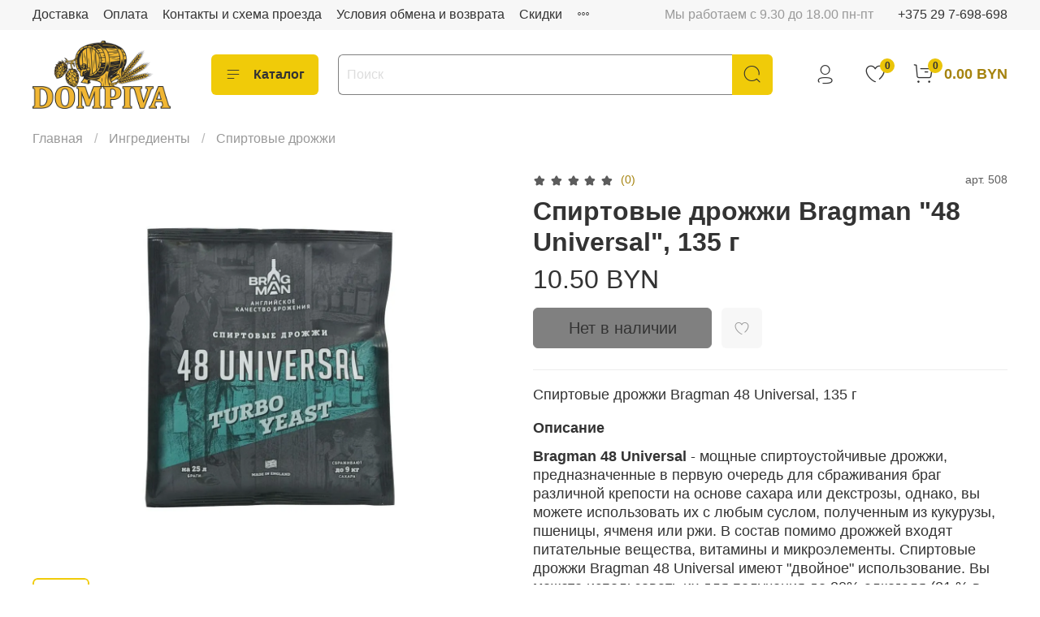

--- FILE ---
content_type: text/html; charset=utf-8
request_url: https://www.google.com/recaptcha/api2/anchor?ar=1&k=6LfXhUEmAAAAAOGNQm5_a2Ach-HWlFKD3Sq7vfFj&co=aHR0cHM6Ly93d3cuZG9tcGl2YS5ieTo0NDM.&hl=ru&v=PoyoqOPhxBO7pBk68S4YbpHZ&size=normal&anchor-ms=80000&execute-ms=30000&cb=fireirk1muvy
body_size: 49252
content:
<!DOCTYPE HTML><html dir="ltr" lang="ru"><head><meta http-equiv="Content-Type" content="text/html; charset=UTF-8">
<meta http-equiv="X-UA-Compatible" content="IE=edge">
<title>reCAPTCHA</title>
<style type="text/css">
/* cyrillic-ext */
@font-face {
  font-family: 'Roboto';
  font-style: normal;
  font-weight: 400;
  font-stretch: 100%;
  src: url(//fonts.gstatic.com/s/roboto/v48/KFO7CnqEu92Fr1ME7kSn66aGLdTylUAMa3GUBHMdazTgWw.woff2) format('woff2');
  unicode-range: U+0460-052F, U+1C80-1C8A, U+20B4, U+2DE0-2DFF, U+A640-A69F, U+FE2E-FE2F;
}
/* cyrillic */
@font-face {
  font-family: 'Roboto';
  font-style: normal;
  font-weight: 400;
  font-stretch: 100%;
  src: url(//fonts.gstatic.com/s/roboto/v48/KFO7CnqEu92Fr1ME7kSn66aGLdTylUAMa3iUBHMdazTgWw.woff2) format('woff2');
  unicode-range: U+0301, U+0400-045F, U+0490-0491, U+04B0-04B1, U+2116;
}
/* greek-ext */
@font-face {
  font-family: 'Roboto';
  font-style: normal;
  font-weight: 400;
  font-stretch: 100%;
  src: url(//fonts.gstatic.com/s/roboto/v48/KFO7CnqEu92Fr1ME7kSn66aGLdTylUAMa3CUBHMdazTgWw.woff2) format('woff2');
  unicode-range: U+1F00-1FFF;
}
/* greek */
@font-face {
  font-family: 'Roboto';
  font-style: normal;
  font-weight: 400;
  font-stretch: 100%;
  src: url(//fonts.gstatic.com/s/roboto/v48/KFO7CnqEu92Fr1ME7kSn66aGLdTylUAMa3-UBHMdazTgWw.woff2) format('woff2');
  unicode-range: U+0370-0377, U+037A-037F, U+0384-038A, U+038C, U+038E-03A1, U+03A3-03FF;
}
/* math */
@font-face {
  font-family: 'Roboto';
  font-style: normal;
  font-weight: 400;
  font-stretch: 100%;
  src: url(//fonts.gstatic.com/s/roboto/v48/KFO7CnqEu92Fr1ME7kSn66aGLdTylUAMawCUBHMdazTgWw.woff2) format('woff2');
  unicode-range: U+0302-0303, U+0305, U+0307-0308, U+0310, U+0312, U+0315, U+031A, U+0326-0327, U+032C, U+032F-0330, U+0332-0333, U+0338, U+033A, U+0346, U+034D, U+0391-03A1, U+03A3-03A9, U+03B1-03C9, U+03D1, U+03D5-03D6, U+03F0-03F1, U+03F4-03F5, U+2016-2017, U+2034-2038, U+203C, U+2040, U+2043, U+2047, U+2050, U+2057, U+205F, U+2070-2071, U+2074-208E, U+2090-209C, U+20D0-20DC, U+20E1, U+20E5-20EF, U+2100-2112, U+2114-2115, U+2117-2121, U+2123-214F, U+2190, U+2192, U+2194-21AE, U+21B0-21E5, U+21F1-21F2, U+21F4-2211, U+2213-2214, U+2216-22FF, U+2308-230B, U+2310, U+2319, U+231C-2321, U+2336-237A, U+237C, U+2395, U+239B-23B7, U+23D0, U+23DC-23E1, U+2474-2475, U+25AF, U+25B3, U+25B7, U+25BD, U+25C1, U+25CA, U+25CC, U+25FB, U+266D-266F, U+27C0-27FF, U+2900-2AFF, U+2B0E-2B11, U+2B30-2B4C, U+2BFE, U+3030, U+FF5B, U+FF5D, U+1D400-1D7FF, U+1EE00-1EEFF;
}
/* symbols */
@font-face {
  font-family: 'Roboto';
  font-style: normal;
  font-weight: 400;
  font-stretch: 100%;
  src: url(//fonts.gstatic.com/s/roboto/v48/KFO7CnqEu92Fr1ME7kSn66aGLdTylUAMaxKUBHMdazTgWw.woff2) format('woff2');
  unicode-range: U+0001-000C, U+000E-001F, U+007F-009F, U+20DD-20E0, U+20E2-20E4, U+2150-218F, U+2190, U+2192, U+2194-2199, U+21AF, U+21E6-21F0, U+21F3, U+2218-2219, U+2299, U+22C4-22C6, U+2300-243F, U+2440-244A, U+2460-24FF, U+25A0-27BF, U+2800-28FF, U+2921-2922, U+2981, U+29BF, U+29EB, U+2B00-2BFF, U+4DC0-4DFF, U+FFF9-FFFB, U+10140-1018E, U+10190-1019C, U+101A0, U+101D0-101FD, U+102E0-102FB, U+10E60-10E7E, U+1D2C0-1D2D3, U+1D2E0-1D37F, U+1F000-1F0FF, U+1F100-1F1AD, U+1F1E6-1F1FF, U+1F30D-1F30F, U+1F315, U+1F31C, U+1F31E, U+1F320-1F32C, U+1F336, U+1F378, U+1F37D, U+1F382, U+1F393-1F39F, U+1F3A7-1F3A8, U+1F3AC-1F3AF, U+1F3C2, U+1F3C4-1F3C6, U+1F3CA-1F3CE, U+1F3D4-1F3E0, U+1F3ED, U+1F3F1-1F3F3, U+1F3F5-1F3F7, U+1F408, U+1F415, U+1F41F, U+1F426, U+1F43F, U+1F441-1F442, U+1F444, U+1F446-1F449, U+1F44C-1F44E, U+1F453, U+1F46A, U+1F47D, U+1F4A3, U+1F4B0, U+1F4B3, U+1F4B9, U+1F4BB, U+1F4BF, U+1F4C8-1F4CB, U+1F4D6, U+1F4DA, U+1F4DF, U+1F4E3-1F4E6, U+1F4EA-1F4ED, U+1F4F7, U+1F4F9-1F4FB, U+1F4FD-1F4FE, U+1F503, U+1F507-1F50B, U+1F50D, U+1F512-1F513, U+1F53E-1F54A, U+1F54F-1F5FA, U+1F610, U+1F650-1F67F, U+1F687, U+1F68D, U+1F691, U+1F694, U+1F698, U+1F6AD, U+1F6B2, U+1F6B9-1F6BA, U+1F6BC, U+1F6C6-1F6CF, U+1F6D3-1F6D7, U+1F6E0-1F6EA, U+1F6F0-1F6F3, U+1F6F7-1F6FC, U+1F700-1F7FF, U+1F800-1F80B, U+1F810-1F847, U+1F850-1F859, U+1F860-1F887, U+1F890-1F8AD, U+1F8B0-1F8BB, U+1F8C0-1F8C1, U+1F900-1F90B, U+1F93B, U+1F946, U+1F984, U+1F996, U+1F9E9, U+1FA00-1FA6F, U+1FA70-1FA7C, U+1FA80-1FA89, U+1FA8F-1FAC6, U+1FACE-1FADC, U+1FADF-1FAE9, U+1FAF0-1FAF8, U+1FB00-1FBFF;
}
/* vietnamese */
@font-face {
  font-family: 'Roboto';
  font-style: normal;
  font-weight: 400;
  font-stretch: 100%;
  src: url(//fonts.gstatic.com/s/roboto/v48/KFO7CnqEu92Fr1ME7kSn66aGLdTylUAMa3OUBHMdazTgWw.woff2) format('woff2');
  unicode-range: U+0102-0103, U+0110-0111, U+0128-0129, U+0168-0169, U+01A0-01A1, U+01AF-01B0, U+0300-0301, U+0303-0304, U+0308-0309, U+0323, U+0329, U+1EA0-1EF9, U+20AB;
}
/* latin-ext */
@font-face {
  font-family: 'Roboto';
  font-style: normal;
  font-weight: 400;
  font-stretch: 100%;
  src: url(//fonts.gstatic.com/s/roboto/v48/KFO7CnqEu92Fr1ME7kSn66aGLdTylUAMa3KUBHMdazTgWw.woff2) format('woff2');
  unicode-range: U+0100-02BA, U+02BD-02C5, U+02C7-02CC, U+02CE-02D7, U+02DD-02FF, U+0304, U+0308, U+0329, U+1D00-1DBF, U+1E00-1E9F, U+1EF2-1EFF, U+2020, U+20A0-20AB, U+20AD-20C0, U+2113, U+2C60-2C7F, U+A720-A7FF;
}
/* latin */
@font-face {
  font-family: 'Roboto';
  font-style: normal;
  font-weight: 400;
  font-stretch: 100%;
  src: url(//fonts.gstatic.com/s/roboto/v48/KFO7CnqEu92Fr1ME7kSn66aGLdTylUAMa3yUBHMdazQ.woff2) format('woff2');
  unicode-range: U+0000-00FF, U+0131, U+0152-0153, U+02BB-02BC, U+02C6, U+02DA, U+02DC, U+0304, U+0308, U+0329, U+2000-206F, U+20AC, U+2122, U+2191, U+2193, U+2212, U+2215, U+FEFF, U+FFFD;
}
/* cyrillic-ext */
@font-face {
  font-family: 'Roboto';
  font-style: normal;
  font-weight: 500;
  font-stretch: 100%;
  src: url(//fonts.gstatic.com/s/roboto/v48/KFO7CnqEu92Fr1ME7kSn66aGLdTylUAMa3GUBHMdazTgWw.woff2) format('woff2');
  unicode-range: U+0460-052F, U+1C80-1C8A, U+20B4, U+2DE0-2DFF, U+A640-A69F, U+FE2E-FE2F;
}
/* cyrillic */
@font-face {
  font-family: 'Roboto';
  font-style: normal;
  font-weight: 500;
  font-stretch: 100%;
  src: url(//fonts.gstatic.com/s/roboto/v48/KFO7CnqEu92Fr1ME7kSn66aGLdTylUAMa3iUBHMdazTgWw.woff2) format('woff2');
  unicode-range: U+0301, U+0400-045F, U+0490-0491, U+04B0-04B1, U+2116;
}
/* greek-ext */
@font-face {
  font-family: 'Roboto';
  font-style: normal;
  font-weight: 500;
  font-stretch: 100%;
  src: url(//fonts.gstatic.com/s/roboto/v48/KFO7CnqEu92Fr1ME7kSn66aGLdTylUAMa3CUBHMdazTgWw.woff2) format('woff2');
  unicode-range: U+1F00-1FFF;
}
/* greek */
@font-face {
  font-family: 'Roboto';
  font-style: normal;
  font-weight: 500;
  font-stretch: 100%;
  src: url(//fonts.gstatic.com/s/roboto/v48/KFO7CnqEu92Fr1ME7kSn66aGLdTylUAMa3-UBHMdazTgWw.woff2) format('woff2');
  unicode-range: U+0370-0377, U+037A-037F, U+0384-038A, U+038C, U+038E-03A1, U+03A3-03FF;
}
/* math */
@font-face {
  font-family: 'Roboto';
  font-style: normal;
  font-weight: 500;
  font-stretch: 100%;
  src: url(//fonts.gstatic.com/s/roboto/v48/KFO7CnqEu92Fr1ME7kSn66aGLdTylUAMawCUBHMdazTgWw.woff2) format('woff2');
  unicode-range: U+0302-0303, U+0305, U+0307-0308, U+0310, U+0312, U+0315, U+031A, U+0326-0327, U+032C, U+032F-0330, U+0332-0333, U+0338, U+033A, U+0346, U+034D, U+0391-03A1, U+03A3-03A9, U+03B1-03C9, U+03D1, U+03D5-03D6, U+03F0-03F1, U+03F4-03F5, U+2016-2017, U+2034-2038, U+203C, U+2040, U+2043, U+2047, U+2050, U+2057, U+205F, U+2070-2071, U+2074-208E, U+2090-209C, U+20D0-20DC, U+20E1, U+20E5-20EF, U+2100-2112, U+2114-2115, U+2117-2121, U+2123-214F, U+2190, U+2192, U+2194-21AE, U+21B0-21E5, U+21F1-21F2, U+21F4-2211, U+2213-2214, U+2216-22FF, U+2308-230B, U+2310, U+2319, U+231C-2321, U+2336-237A, U+237C, U+2395, U+239B-23B7, U+23D0, U+23DC-23E1, U+2474-2475, U+25AF, U+25B3, U+25B7, U+25BD, U+25C1, U+25CA, U+25CC, U+25FB, U+266D-266F, U+27C0-27FF, U+2900-2AFF, U+2B0E-2B11, U+2B30-2B4C, U+2BFE, U+3030, U+FF5B, U+FF5D, U+1D400-1D7FF, U+1EE00-1EEFF;
}
/* symbols */
@font-face {
  font-family: 'Roboto';
  font-style: normal;
  font-weight: 500;
  font-stretch: 100%;
  src: url(//fonts.gstatic.com/s/roboto/v48/KFO7CnqEu92Fr1ME7kSn66aGLdTylUAMaxKUBHMdazTgWw.woff2) format('woff2');
  unicode-range: U+0001-000C, U+000E-001F, U+007F-009F, U+20DD-20E0, U+20E2-20E4, U+2150-218F, U+2190, U+2192, U+2194-2199, U+21AF, U+21E6-21F0, U+21F3, U+2218-2219, U+2299, U+22C4-22C6, U+2300-243F, U+2440-244A, U+2460-24FF, U+25A0-27BF, U+2800-28FF, U+2921-2922, U+2981, U+29BF, U+29EB, U+2B00-2BFF, U+4DC0-4DFF, U+FFF9-FFFB, U+10140-1018E, U+10190-1019C, U+101A0, U+101D0-101FD, U+102E0-102FB, U+10E60-10E7E, U+1D2C0-1D2D3, U+1D2E0-1D37F, U+1F000-1F0FF, U+1F100-1F1AD, U+1F1E6-1F1FF, U+1F30D-1F30F, U+1F315, U+1F31C, U+1F31E, U+1F320-1F32C, U+1F336, U+1F378, U+1F37D, U+1F382, U+1F393-1F39F, U+1F3A7-1F3A8, U+1F3AC-1F3AF, U+1F3C2, U+1F3C4-1F3C6, U+1F3CA-1F3CE, U+1F3D4-1F3E0, U+1F3ED, U+1F3F1-1F3F3, U+1F3F5-1F3F7, U+1F408, U+1F415, U+1F41F, U+1F426, U+1F43F, U+1F441-1F442, U+1F444, U+1F446-1F449, U+1F44C-1F44E, U+1F453, U+1F46A, U+1F47D, U+1F4A3, U+1F4B0, U+1F4B3, U+1F4B9, U+1F4BB, U+1F4BF, U+1F4C8-1F4CB, U+1F4D6, U+1F4DA, U+1F4DF, U+1F4E3-1F4E6, U+1F4EA-1F4ED, U+1F4F7, U+1F4F9-1F4FB, U+1F4FD-1F4FE, U+1F503, U+1F507-1F50B, U+1F50D, U+1F512-1F513, U+1F53E-1F54A, U+1F54F-1F5FA, U+1F610, U+1F650-1F67F, U+1F687, U+1F68D, U+1F691, U+1F694, U+1F698, U+1F6AD, U+1F6B2, U+1F6B9-1F6BA, U+1F6BC, U+1F6C6-1F6CF, U+1F6D3-1F6D7, U+1F6E0-1F6EA, U+1F6F0-1F6F3, U+1F6F7-1F6FC, U+1F700-1F7FF, U+1F800-1F80B, U+1F810-1F847, U+1F850-1F859, U+1F860-1F887, U+1F890-1F8AD, U+1F8B0-1F8BB, U+1F8C0-1F8C1, U+1F900-1F90B, U+1F93B, U+1F946, U+1F984, U+1F996, U+1F9E9, U+1FA00-1FA6F, U+1FA70-1FA7C, U+1FA80-1FA89, U+1FA8F-1FAC6, U+1FACE-1FADC, U+1FADF-1FAE9, U+1FAF0-1FAF8, U+1FB00-1FBFF;
}
/* vietnamese */
@font-face {
  font-family: 'Roboto';
  font-style: normal;
  font-weight: 500;
  font-stretch: 100%;
  src: url(//fonts.gstatic.com/s/roboto/v48/KFO7CnqEu92Fr1ME7kSn66aGLdTylUAMa3OUBHMdazTgWw.woff2) format('woff2');
  unicode-range: U+0102-0103, U+0110-0111, U+0128-0129, U+0168-0169, U+01A0-01A1, U+01AF-01B0, U+0300-0301, U+0303-0304, U+0308-0309, U+0323, U+0329, U+1EA0-1EF9, U+20AB;
}
/* latin-ext */
@font-face {
  font-family: 'Roboto';
  font-style: normal;
  font-weight: 500;
  font-stretch: 100%;
  src: url(//fonts.gstatic.com/s/roboto/v48/KFO7CnqEu92Fr1ME7kSn66aGLdTylUAMa3KUBHMdazTgWw.woff2) format('woff2');
  unicode-range: U+0100-02BA, U+02BD-02C5, U+02C7-02CC, U+02CE-02D7, U+02DD-02FF, U+0304, U+0308, U+0329, U+1D00-1DBF, U+1E00-1E9F, U+1EF2-1EFF, U+2020, U+20A0-20AB, U+20AD-20C0, U+2113, U+2C60-2C7F, U+A720-A7FF;
}
/* latin */
@font-face {
  font-family: 'Roboto';
  font-style: normal;
  font-weight: 500;
  font-stretch: 100%;
  src: url(//fonts.gstatic.com/s/roboto/v48/KFO7CnqEu92Fr1ME7kSn66aGLdTylUAMa3yUBHMdazQ.woff2) format('woff2');
  unicode-range: U+0000-00FF, U+0131, U+0152-0153, U+02BB-02BC, U+02C6, U+02DA, U+02DC, U+0304, U+0308, U+0329, U+2000-206F, U+20AC, U+2122, U+2191, U+2193, U+2212, U+2215, U+FEFF, U+FFFD;
}
/* cyrillic-ext */
@font-face {
  font-family: 'Roboto';
  font-style: normal;
  font-weight: 900;
  font-stretch: 100%;
  src: url(//fonts.gstatic.com/s/roboto/v48/KFO7CnqEu92Fr1ME7kSn66aGLdTylUAMa3GUBHMdazTgWw.woff2) format('woff2');
  unicode-range: U+0460-052F, U+1C80-1C8A, U+20B4, U+2DE0-2DFF, U+A640-A69F, U+FE2E-FE2F;
}
/* cyrillic */
@font-face {
  font-family: 'Roboto';
  font-style: normal;
  font-weight: 900;
  font-stretch: 100%;
  src: url(//fonts.gstatic.com/s/roboto/v48/KFO7CnqEu92Fr1ME7kSn66aGLdTylUAMa3iUBHMdazTgWw.woff2) format('woff2');
  unicode-range: U+0301, U+0400-045F, U+0490-0491, U+04B0-04B1, U+2116;
}
/* greek-ext */
@font-face {
  font-family: 'Roboto';
  font-style: normal;
  font-weight: 900;
  font-stretch: 100%;
  src: url(//fonts.gstatic.com/s/roboto/v48/KFO7CnqEu92Fr1ME7kSn66aGLdTylUAMa3CUBHMdazTgWw.woff2) format('woff2');
  unicode-range: U+1F00-1FFF;
}
/* greek */
@font-face {
  font-family: 'Roboto';
  font-style: normal;
  font-weight: 900;
  font-stretch: 100%;
  src: url(//fonts.gstatic.com/s/roboto/v48/KFO7CnqEu92Fr1ME7kSn66aGLdTylUAMa3-UBHMdazTgWw.woff2) format('woff2');
  unicode-range: U+0370-0377, U+037A-037F, U+0384-038A, U+038C, U+038E-03A1, U+03A3-03FF;
}
/* math */
@font-face {
  font-family: 'Roboto';
  font-style: normal;
  font-weight: 900;
  font-stretch: 100%;
  src: url(//fonts.gstatic.com/s/roboto/v48/KFO7CnqEu92Fr1ME7kSn66aGLdTylUAMawCUBHMdazTgWw.woff2) format('woff2');
  unicode-range: U+0302-0303, U+0305, U+0307-0308, U+0310, U+0312, U+0315, U+031A, U+0326-0327, U+032C, U+032F-0330, U+0332-0333, U+0338, U+033A, U+0346, U+034D, U+0391-03A1, U+03A3-03A9, U+03B1-03C9, U+03D1, U+03D5-03D6, U+03F0-03F1, U+03F4-03F5, U+2016-2017, U+2034-2038, U+203C, U+2040, U+2043, U+2047, U+2050, U+2057, U+205F, U+2070-2071, U+2074-208E, U+2090-209C, U+20D0-20DC, U+20E1, U+20E5-20EF, U+2100-2112, U+2114-2115, U+2117-2121, U+2123-214F, U+2190, U+2192, U+2194-21AE, U+21B0-21E5, U+21F1-21F2, U+21F4-2211, U+2213-2214, U+2216-22FF, U+2308-230B, U+2310, U+2319, U+231C-2321, U+2336-237A, U+237C, U+2395, U+239B-23B7, U+23D0, U+23DC-23E1, U+2474-2475, U+25AF, U+25B3, U+25B7, U+25BD, U+25C1, U+25CA, U+25CC, U+25FB, U+266D-266F, U+27C0-27FF, U+2900-2AFF, U+2B0E-2B11, U+2B30-2B4C, U+2BFE, U+3030, U+FF5B, U+FF5D, U+1D400-1D7FF, U+1EE00-1EEFF;
}
/* symbols */
@font-face {
  font-family: 'Roboto';
  font-style: normal;
  font-weight: 900;
  font-stretch: 100%;
  src: url(//fonts.gstatic.com/s/roboto/v48/KFO7CnqEu92Fr1ME7kSn66aGLdTylUAMaxKUBHMdazTgWw.woff2) format('woff2');
  unicode-range: U+0001-000C, U+000E-001F, U+007F-009F, U+20DD-20E0, U+20E2-20E4, U+2150-218F, U+2190, U+2192, U+2194-2199, U+21AF, U+21E6-21F0, U+21F3, U+2218-2219, U+2299, U+22C4-22C6, U+2300-243F, U+2440-244A, U+2460-24FF, U+25A0-27BF, U+2800-28FF, U+2921-2922, U+2981, U+29BF, U+29EB, U+2B00-2BFF, U+4DC0-4DFF, U+FFF9-FFFB, U+10140-1018E, U+10190-1019C, U+101A0, U+101D0-101FD, U+102E0-102FB, U+10E60-10E7E, U+1D2C0-1D2D3, U+1D2E0-1D37F, U+1F000-1F0FF, U+1F100-1F1AD, U+1F1E6-1F1FF, U+1F30D-1F30F, U+1F315, U+1F31C, U+1F31E, U+1F320-1F32C, U+1F336, U+1F378, U+1F37D, U+1F382, U+1F393-1F39F, U+1F3A7-1F3A8, U+1F3AC-1F3AF, U+1F3C2, U+1F3C4-1F3C6, U+1F3CA-1F3CE, U+1F3D4-1F3E0, U+1F3ED, U+1F3F1-1F3F3, U+1F3F5-1F3F7, U+1F408, U+1F415, U+1F41F, U+1F426, U+1F43F, U+1F441-1F442, U+1F444, U+1F446-1F449, U+1F44C-1F44E, U+1F453, U+1F46A, U+1F47D, U+1F4A3, U+1F4B0, U+1F4B3, U+1F4B9, U+1F4BB, U+1F4BF, U+1F4C8-1F4CB, U+1F4D6, U+1F4DA, U+1F4DF, U+1F4E3-1F4E6, U+1F4EA-1F4ED, U+1F4F7, U+1F4F9-1F4FB, U+1F4FD-1F4FE, U+1F503, U+1F507-1F50B, U+1F50D, U+1F512-1F513, U+1F53E-1F54A, U+1F54F-1F5FA, U+1F610, U+1F650-1F67F, U+1F687, U+1F68D, U+1F691, U+1F694, U+1F698, U+1F6AD, U+1F6B2, U+1F6B9-1F6BA, U+1F6BC, U+1F6C6-1F6CF, U+1F6D3-1F6D7, U+1F6E0-1F6EA, U+1F6F0-1F6F3, U+1F6F7-1F6FC, U+1F700-1F7FF, U+1F800-1F80B, U+1F810-1F847, U+1F850-1F859, U+1F860-1F887, U+1F890-1F8AD, U+1F8B0-1F8BB, U+1F8C0-1F8C1, U+1F900-1F90B, U+1F93B, U+1F946, U+1F984, U+1F996, U+1F9E9, U+1FA00-1FA6F, U+1FA70-1FA7C, U+1FA80-1FA89, U+1FA8F-1FAC6, U+1FACE-1FADC, U+1FADF-1FAE9, U+1FAF0-1FAF8, U+1FB00-1FBFF;
}
/* vietnamese */
@font-face {
  font-family: 'Roboto';
  font-style: normal;
  font-weight: 900;
  font-stretch: 100%;
  src: url(//fonts.gstatic.com/s/roboto/v48/KFO7CnqEu92Fr1ME7kSn66aGLdTylUAMa3OUBHMdazTgWw.woff2) format('woff2');
  unicode-range: U+0102-0103, U+0110-0111, U+0128-0129, U+0168-0169, U+01A0-01A1, U+01AF-01B0, U+0300-0301, U+0303-0304, U+0308-0309, U+0323, U+0329, U+1EA0-1EF9, U+20AB;
}
/* latin-ext */
@font-face {
  font-family: 'Roboto';
  font-style: normal;
  font-weight: 900;
  font-stretch: 100%;
  src: url(//fonts.gstatic.com/s/roboto/v48/KFO7CnqEu92Fr1ME7kSn66aGLdTylUAMa3KUBHMdazTgWw.woff2) format('woff2');
  unicode-range: U+0100-02BA, U+02BD-02C5, U+02C7-02CC, U+02CE-02D7, U+02DD-02FF, U+0304, U+0308, U+0329, U+1D00-1DBF, U+1E00-1E9F, U+1EF2-1EFF, U+2020, U+20A0-20AB, U+20AD-20C0, U+2113, U+2C60-2C7F, U+A720-A7FF;
}
/* latin */
@font-face {
  font-family: 'Roboto';
  font-style: normal;
  font-weight: 900;
  font-stretch: 100%;
  src: url(//fonts.gstatic.com/s/roboto/v48/KFO7CnqEu92Fr1ME7kSn66aGLdTylUAMa3yUBHMdazQ.woff2) format('woff2');
  unicode-range: U+0000-00FF, U+0131, U+0152-0153, U+02BB-02BC, U+02C6, U+02DA, U+02DC, U+0304, U+0308, U+0329, U+2000-206F, U+20AC, U+2122, U+2191, U+2193, U+2212, U+2215, U+FEFF, U+FFFD;
}

</style>
<link rel="stylesheet" type="text/css" href="https://www.gstatic.com/recaptcha/releases/PoyoqOPhxBO7pBk68S4YbpHZ/styles__ltr.css">
<script nonce="4O1Y7qHvxc6ACtlx2exbRQ" type="text/javascript">window['__recaptcha_api'] = 'https://www.google.com/recaptcha/api2/';</script>
<script type="text/javascript" src="https://www.gstatic.com/recaptcha/releases/PoyoqOPhxBO7pBk68S4YbpHZ/recaptcha__ru.js" nonce="4O1Y7qHvxc6ACtlx2exbRQ">
      
    </script></head>
<body><div id="rc-anchor-alert" class="rc-anchor-alert"></div>
<input type="hidden" id="recaptcha-token" value="[base64]">
<script type="text/javascript" nonce="4O1Y7qHvxc6ACtlx2exbRQ">
      recaptcha.anchor.Main.init("[\x22ainput\x22,[\x22bgdata\x22,\x22\x22,\[base64]/[base64]/UltIKytdPWE6KGE8MjA0OD9SW0grK109YT4+NnwxOTI6KChhJjY0NTEyKT09NTUyOTYmJnErMTxoLmxlbmd0aCYmKGguY2hhckNvZGVBdChxKzEpJjY0NTEyKT09NTYzMjA/[base64]/MjU1OlI/[base64]/[base64]/[base64]/[base64]/[base64]/[base64]/[base64]/[base64]/[base64]/[base64]\x22,\[base64]\\u003d\\u003d\x22,\x22N8KLwr0kw7Uowpk5D8KVcjknwpvDhMKxw6DCgFHDvMKcwrg6w5gxc30Kwpo/NGVPbsKBwpHDqwDCpMO4CcONwpx3worDpQJKwo/DmMKQwpJiA8OITcKnwrxzw4DDr8K8GcKsIBgew4ASwr/[base64]/DpsOVw7xVw7fDk04WPsK9w6EvFQPDonRqwq/Cs8O0K8KSRcKmw7wBQ8Oiw7/Dt8O0w4ZScsKfw7HDtRhoc8K9wqDCmm7CisKQWUNkZ8ORI8KUw4t7PMKzwpojeEAiw7sKwq07w4/[base64]/DmSfDlGjCkF8oCMO/O8KBw63DgsKpVjXDn8KKUkfDk8OPFMOBND4/H8O6wpDDosKQwoDCvnDDksOXDcKHw5XDisKpb8KNMcK2w6VcA3MWw7HCoEHCq8OPeVbDnVjCtX49w6HDui1BB8K/wozCo1bCiQ5rw787wrPCh3fCqQLDhWfDvMKOBsO5w6VRfsOaKUjDtMO7w4XDrHgAFsOQworDqVjCjn1lA8KHYn/DqsKJfCDChyzDiMKDO8O6wqRyNT3CuwLCjipLw67DqEXDmMOGwrwQHxJbWgxNOB4DFcO0w4spd3jDl8OFw6bDmMOTw6LCi2PDgMORw4rDhsO1wq8pSl/[base64]/bH3CpwZ3wolTRcKrwo7CvcKuw7DDq8O0w6gCwps9w4fDgMKdJsO/[base64]/CnC1OD05PDMKnL8Ktw5LCuz4+KSDDhsKZw5bDtXXDo8OCw4XDkBJ+w6QacsOuFlxIYMOmLcO0w4vCjlLCvnwadE7Cs8OKR1VFXAY/w6HDjsKSI8O0wpFbw6NUIi5cesK7G8K3w47DsMOaNcKbwq9JwozCogrCuMOWw5bDqAMww4cdwr/DmcOtLTEUGcKefcK5ccOewoFYw7IvKHrDmXk9D8KGwo8swofDpirColPDqBrCpMOewqLCjsOeezcZcsORw4DDscOnwpXCh8OrKkTCslvDncOXUsKCw55Zwp3CpsOawrhyw4V/Xxsjw5nCnMO0DcOgw75qwqfDv0LCoxTCkMO3w6nDjsO+dcKwwq0cwo7CmcOGwohWwqfDrgDDsjbDh0guwobCq0bCkBROeMKjZMO7w7Zuw7/Ds8OGdcKRJHVYcsOMw4TDuMONw4HDn8Knw7zCvcO1A8K+QxfCnm7DoMOXworClcOQw7jCrMK5IcOQw40NUE9SB3XDgMOCH8OXwpx8w5wEw43DocK8w4I8wp/DqsK5e8OVw5hCw4ozOcOveybCiUnCm2F5w6LCiMKpMg7Cr2k7G0DCscKOZMO9wod6w4bDhsOLCAF8GsOrAWVibMOifUHDkAlFw7rCh1RHwqXCkjjCkTA3wqspwpPDl8OAw5XCijEoXcOef8K+Txt3dxfDuQrCq8KDwpXDnjNDw6/DocKZK8K6HcOEccKcwrHCrEDDmMOow5BHw7lFwq/CrzvCqjUeBcOOw5LCm8Kwwqc+SMOew7fCmcOEOTHDrzPDiA7DtHk0XGLDrsOuwolfAmHDmlV3LFUkwo5Kwq/CqBYoQMOiw6VaJMKyYGUcw7wnWcK2w5ACwr14MGdmYsKpwr9PVmvDmMKcNsK4w4kjNcOjwqYoXmzDjXvCvzrDtwbDt2hBw4oBQcOIwoUYwpkpL2vCs8OOTcK8wr3DlkXDsBt8w5fDiEjDpFzCjsO/w7TDqx4AZG/DmcOOwr5WwrlXIMK8aGbCksKNwpLDrjURWyjDs8Oew5xLEVLCscOswoddw5bDqsKNZH5+GMKmwohTw6/DvcKlGsOXw6PCrMOTwpNAVGU1wprClQvDmcKTwrzCmcK2MMOfwqrCrQJNw5/CrlonwpjCjyg1woQrwrjDsEIYwrBgw4PCoMKSQTvCtEbCoQHDtRg4w7DCiULCpArCsl7CosKyw47CqFM2acOJwr/DiQhuwoLCnB3Cgg3DpcK2TMKpSl3Cr8O1w4vDgGHDnR0AwoRDwqjCsMK+GMKPAcOcKsOGw6ttw7Vww54ywo4Dw6rDq3nDr8KiwoLDtsKrw73Dn8OQwooRPyPDrCRBwrQhbsKFwqlgWcOeeT1PwpoOwp1uwofCmXvDmy7Dl1/Dpm1AXBhqEMK0fCPDh8OlwqFeGMOVAMOKw4HCvHvCvcOyBsOpw7s9wrQnIDQAw4xpwrAyP8OEPsOESURJwqvDkMO9wr7CnMOoH8OWw7bCjcOGfMKHX2jDpizCoQ7DvDTCrcO7woDCkMKIw6zCqXodOxQub8Kfw7/[base64]/[base64]/[base64]/DrX7DnMOPwq/[base64]/d8OrVMOtJSfDnUIbE8KzasKfwpzDu2ZPKMO7wqBgNQLCn8O/w5XDrsOOFBJPwojDtQzDsDc7wpV3w51Gwp/[base64]/CsDpFVBlsw7EbEn/Ch8KVwp5kwqEBwpbCoMKvw7k1wqd6wprDs8Ocw73Cn2PDhsKNQAFrMF1Mwq58wphpUcOjw6jDlVcsZQvDlMKhwqtEwq4MQ8K3w4NPYnLCuylEwpgxwr7DjCzCnAsEw4HDvV3DmT/[base64]/CqsOgwoAkWMOvw5/ClMKveX5GSsKxw7wdwocjb8OHw6Iiw5ASfcOrw4dHwqNLEcOJwo82w4fDvALDmHTCnMOww4g3wrTDiybDvlheScK0w5dMwoTCqcK4w7bCgWTDk8Kjw4pXaErClcOqw6rCoXTCjsOYwoDDiwDCrMK0e8O5XGMVBRnDvx/Cs8KFWcKqFsK6PWNFUjhJw6QDw7nCgMOXOsOPVcOYwrh0XjlQw5FSNRzDlxZaYUnCqSHCksKawprDrcKnw5hTKxTDkMK0w6zDtzhXw78YF8KBw6HCiDTChjsRHMOSw6QqYloxW8OALsKeXG7DmArCtBs7w5LDnyB/[base64]/CmcK+fn/[base64]/Cu2oowqlCw4nDk29OWDx9wqHCiXgvT1FmBMK5DcKkw4wBw6PDsD7Dkl4Tw6/DiT0Gw5vCpj5HFsOtwpQBw5fDocOswp/Cp8K2EMKpw5DDmX5cw6wSwoE/CMKJNcODwoYVTMOlwrwVwqwhR8OXwo8OIxTDgsO4wp0Kw6IhTsKaEMOUw7DCtsOVXjVfQSPDsyjDuSjDtMKfHMOtwrTCl8OvRxUvO0zCiV9YVBp2FcODwogUwpViFzMfIcKSwrA5V8OlwopJQ8OCw7wow7bCkQPCogVcP8O5worCscKQw7/[base64]/McKyd8OOwqzDoDjCkMKEN8KPL0F2w7bDu8OJwo0aW8KJwoTCnhjDp8OVGMKPw4cvw4DDscOhw7/CnS8Gwpd7w5rCp8K5PMKkw5/DvMKrSsOXawRvw5lUwokHwr/DlwnCksO8Km0Fw6bDmMKEUAcTw4LCqMK/w4QowrPDtcOZw6TDv2x5MXjCmBUSwpnDm8OkOR7Cg8OTQcKVJcKlwr/Djyc0wpPCsVFwIx/DgsOxKXtTbkxGwohGw61NCsKOVsKVdT4NQQrDt8OVejwFwrQiw6NHOcOJbH0zwrLDrD5Ww6LCu31/[base64]/DjcOHYAA4bMKSwqXCnlIBMkYywo/DqcKqw45LZCvCtsOsw6zDqsKWw7bCjz0bw6Zuw5zDtjrDicOLYFtgImA7w6QeccK3wopVf3LDiMKvwofDkXMUH8KuBcKww7U8w5V2DMKLG27DqS0dUcOiw4sawr0lXnFIwpAQcX/Chx7Dv8Kkw79jE8K5dGnDucOOw53CoRnCmcOyw5bCq8OTWMOkP2PDusK7w57CqAIHe0/DpGzDoBfCpcKgJ0csAsKnIMKHHkgKOm0Sw4xNSh/CpU0sNFtsMcOgByvCiMOZwqnDui4FIMOUVirCjzHDssKfKWB0wqRLGiLCkCUsw53DqjrDtcOSRTvCosOvw74cJ8KsNsKjbjHCrBsMw5nDphXCjcOiw6jDjsK5Z0FpwoR7w4gZE8KUNsO6wq7CgmtEw73DqgJMw5/DgULCn1kkwosdTsO5cMKdwrsVBRHDixAZMcKaGDbCncKSw5Mew4pCw7YCwqXDr8KNw5HCvV7DlX1jOMOZaFp0OH/Dg0YOwoXCigjCtsKSMhg6w5s4JERuwoHCjcO0JhDCnVFwCcOUKcK+LsKjQMOEwr1Ow6TCsCkbE2nDvl7Cq0rCpFQVZMKMw5sdUsOvMhsvwq/CuMKTAXdze8OyIMKJwqzCqTrCih9zBXNlw4LCnErDoTDDiHFzDQROw6jCmRXDocOAw5sow5V/V3J0w7EnDE91GMOjw7gVw6ovw6V9wpTDgsOJwovDj0fDmX7DpMKiVBxpRHHDhcOLwoPCvkTDmwMNZyTDv8OrXMOUw458QcKMw5fCv8K6CMKfe8ODwpYCwppBw59swofCp1fCqksQQsKhw5F/w649NVFiw50qw7bDqcKew67CgElGJsOfw4zCkVEQwp/[base64]/[base64]/w5ZFwq5bw6EHQ8KMB8OAKcOpfwktGxrCm1QyQcOsRDIuwrrClAlOwo7DgU7CuUTDlsKWwqXCksOUJsOVZ8KzLDHDgmLCpMOFw4DDjsK5HynCvMO8CsKZwoDDsxnDgsK5VsK/FGsuXCJmVMKhw7DDrHvCn8O0NMO/w4zCrBLDrMOEwrM2w4Qyw4csZ8KELBTCtMKPwqbDl8KYw5QYwq57J1nDuCACfsOlwrDCgWbDg8KbbMOgN8Kcw5FZw6LDhjLDnH1wdcKCZsOtMk93PMKydMO4wpw5O8OdXkzDl8Kdw5DDmsKba3/[base64]/ChVkLw5/CpDzDvFVxw5x+cQV6wqcxwo5BbB3DhkRhWsO9w586wp/DvMOqIMOdYcKBw6jDv8Oqf2hHw4jDjcK0w41Pw5bCgyXCh8Kyw70fwpNKw7/CtMONw78WahrCgAgqwrk9w5LDgcOewqE2HmtWwqRBw7HCoy7CmsOnw5gew6YpwoFCSMKNwr7DrVM2w5o6N3tXw6TDhFbCkyRcw48cw5LCrXPCoEXDmsO/w5Z1JsOQw7TClSwvJsO0w6ACw55JdcKxR8KAw5JDUycpwog3wpoCGgxSw40Bwoh7wqkzw5YpDBcgawFHwpMvOh8gFsOzRi/[base64]/CrsO0ezjCvFpIIcKLYGfDpsO4wrEeI8KQwrNkM8KAQsKpw73DtMKlwqXCncO/[base64]/DrEYKIMOiwqhNwoV5wolcwqNXwpJdwpx+J2RgBsKgYsKGwqtiScK7w6PDmMKiw7fDtsKXPMKoODDDu8KSewdyMMK8UmPDsMKrTMO6HyB6KcKQDEoLwr3DviYmUsKGwqAtw6DDgMORwqbCrcOuw7TCrgXCtGbClMK5FScZWh0lwp/CjlXDikHCrHHDv8OowoU4w59/[base64]/[base64]/[base64]/[base64]/[base64]/[base64]/Cnj/CpSHCqD7DsMODEsKCwp/DrgrDmsKHwpjClHZ7EMOFPsO8w6jCglDDs8O6OsKQw5fCk8OmOQRvwrrCslXDikzDrkZrfcOBVXouM8KOw5bDuMK/SWDDuxnCixPDsMK2wqN6wo9jesOcw6nDtMOKw7AlwohILsOFDmx8wrQxVm7DhsKSeMO5w57CnkwjMCHDjCDDgsKawofCvsOjw6vDlAU5w5LDrRnCisOmw5pLwr3DvgVrfMK5PsKKwr3CmsOdJy/[base64]/DkMKIECZRw4tkw5hbFMKYRsORPytOZyHCpz/Ckg7CkVHDilDDpMKRw455wpXCqMKdOHLDmGnCpcKkf3fCjljDr8Ouw7wVFsKPFX4Gw4HCqEHDvRPDhcKAVsOgwo/[base64]/CpMK4SiMFw6Q9w7xZVhTCqMOZElfDsgwOKW8pUgwIw5FBRD/DrhzDtsKyFnJnEMKrEcKCwqcnUQnDi0HDtHwow7UKQGbCg8OkwpvDujTDlsOUY8OowrMiFiNwOhXCiABQwqTDuMO2ByTDosKLLw10H8OSw6TDjMKMw6vChx7Cg8OrBWjDm8KNw6wXwr/CgD3CgsOid8Oiw4QSJ3JcwqXCuBZuQx3DgA4RUBscw4Imw6XDucOzw4QLNBMtNxMswrrDq3jCglwCO8OIBgXDrcOXVFfDhiPCscOFSl5/JsKNwoHDnBk3w77CgsKORsOOw7jDqMOqw5t/w5DDl8KAegTComhUwpPDnsOlw4IMdB3Dh8OHSsKow7IfMcOVw6TCscOBw7HCqMOcOsOowprDnMKjcwMXFwtKInQ5wqEmVTxtH2MIEMKkG8Osb1jDsMKQIBQ9wq3DnibCssKDAcOEA8ONwr3CtXkJczNWw7wRGMKmw70dHMORw7XDmk/Cl24xw4zDskQPw61Pc2Qfw47Cn8OVbH7Dn8KBSsOBZcK+LsOZw4XCjifDjMOiKsK9Gm7DoX/[base64]/ag1wwobDm8Oowrg8w4HCgcKZY3PDjcKQWBXCm0zDqBrDuGRww6Mww7bCtkwww6HCkxsVCm7CnXUdTRvCqywLwrzDqsOCCMKNw5XCkMKZPMKaGsKjw5x7w7VGwqDCqhTCjDVMwqrCjlcYwr7DtXjDk8OxDsO9ZnF1GsO/EWMgwprCmsO6w4lHYcKOCWzCuhHDuxvCvsKTOyZSU8O9w63CqFzCn8KiwrbDnVwQY3HCssKkw4jCncOew4fChBVlwq7DscOXwodKw50Hw5ALPEEtwpnDvsOVWF3Ci8OsSG7DlRvDi8OFAWJVwoQswrRJw6h0w7XDllgCw4A9csOowqoaw6DDsiFsHsOQwrTDv8K/FMOnSFdRdS5EVBTCksK6H8OSFsOyw6Q0acOvHMOFTMKuKMKnwrPClwzDhyVSRzvCp8KHDS/DhMO3wofCs8OnRgzDosOOdjJyB1LDrEhfwqzCv8KEO8OFRMOww4jDhSPCikh1w7/DocKbAizDknR5eVzClBk9Fj8USXrDhDVUwpYKw5o3S1NPw7FFMcK1YMOQC8OUwqzDtMKTw7zCv2zDhiN2w4xQw7ZBISfChVrCokM1M8OJw6QvB3bCk8OIV8KxKMKQH8KrGMOkw4zDmm/Cqw/Dt25pRMK5Z8OCaMKkw4tzPgZ7w6t6fD9NcsKhZC1PH8KGZ0oEw7HChE0XOwh/[base64]/DpMKPIUMyw6jCpjMGwr/CjVhMSVHCrsOAw4Adw47ClMOlwpomwqw/[base64]/DtsKuw70/[base64]/Dm8OpwolfMRnCs8K+cmLDhFgiZFnClMORKsKld8Ogw5V8DMKlw51zGjd5IXPCjgE0PiBUw6REA3o5aRAaO2U9w6QSw7A2wowsw6nDoBUEw4QBw4JwXMOHw7taUcK/[base64]/[base64]/w57ClzfDnSxkLsKcU8OFTsO4w5nDnsOedTnDlXYRGT/DoMOIIcOTfFAnbsOZI3rDrcOGLcKewrDCjMOGFcKKwrHDvF7DonXCrmvClsKOw7nCicK8YHFNJShHGSjDh8Obw5nCosOXwpXDm8ORHcK8PT0xBX8Lw48CR8OoBCXDgcKnwp8lw6HCknE1wq/Ck8Oswo/CkhbCjMO+w7HCscKuwp5SwpA/LcKjwpzCi8KgPcOGa8OHw67CgcOSAn/[base64]/[base64]/[base64]/YcOzw6bDvsO/wr5SC8O9w4jDnMOHL8KkwrIKbMKoUjfDicK4w6/[base64]/w4bClwbDjDbCmsOBWE9qAcO/McKVPVJNw4N3wpZ0wo4xwqsowpHCtSrDn8OaKcKXw7VTw6bCv8KXd8Kowr3Di1UtFSzDgzrCqMKhL8KWAMOGPj9hw50/[base64]/CjMKfwq3DhHBow6vCgkhIw7w/w59Zw63DncO0wr4dTcK+IQwYWAPCqhxrw5J6JV5zwp3CgcKHw43CgFg2w4rChcONJT/CgMO/w7rDoMO8wq7Cu2vCuMK9EMOqV8KRw4TCqMKaw5zCncKFw6/CosKtwo9bQAcywo/DtnbDsC9rMsORT8KRwpDDisOew4UXw4HChsKpw4pYEQESUgpOwowQw4bDtsOvP8KCOSnCu8KzwrXDpsOWCsObV8KaBMKAesO4TirDvQjDuijDnkzCl8OvNA3DkF/DlMKmw5crwpLDkFBGwq7Dt8OReMKGbn9Cd1YPw6REUsKPwonDoGR7DcKWwoQxw54oCH7CpVdaeERlQxDConoUfDrDqnPDlgFJwpzDmDJGwovCucKubiZ4wp/DvcOsw7x2w6hkw4llUMOlwrrCpS3DhXzCsXFZw4rDgmDDi8KlwocUwrg3acK9wqvCscOgwptpwphdw5nDmkjChxVWZRLCkMOLw6zDhMKbM8Ofw5DDvGHDnsOvbsKDAGIhw4nCrcONPkw2UMKTRDs2wrciwo5ZwrgSWMOUMFbCo8KJwqwLDMKLbTBiw4F/wpnCrT9MecOyL0DCssOTHh7DgsO9Ch4OwrlKw71De8Oow5LCt8OKMcOYdzEKw7PDn8Osw6ANMMKCwo8gw4LDqCd5RMKBKy/[base64]/Ds8Oyw4LDjD3CmMOBTRtjIhvDhsKLwrA6w7g6worDk2pzbsO5GMKYOWfCl3M+wpLDs8OVwp4vwqFLdMOQw6Biw4onwoYUQcKsw5LDtcKmAMKqGGbCjQY6wrTCmAbDsMKTw68kHcK/w7zChQcwQWnCqz07I0rDizhgw4XCn8KGw6t1FGg2W8OAw53DgcOac8Ouw7BQwqd1acOIwpMuaMKUJFU3BUlFwrXCncO6woPCl8OiEzIhwrclesKQQg/CjU3CgsKTwo0SFHE7wow5w59fLMOKP8OLw7cjSVJkbjTCjcO0HMOAYsOzCcO7w6AmwoYFwp/[base64]/CusKXGxUmwr/[base64]/CsilxXcOOfcOiasO6Bg4tVVUew6AywrjDlFE0NcO0w6zDpcK+wplNTcKKGcKXwrEjw6EySsKtwrnDmwTDhRzCscOWSDPCtcK1McK5wqzCpEYBHz/[base64]/DiENrdVF5w7hxw60XWcOqAirCnHPDgcKkwqfCilxjw4LDq8K1wpnCosOpeMObcUzCicKewrzCv8OKw5lmwrrCgiJcTE9vw7nDksK9P1pkGMK9wqYbVUTCosODDkHCjGxBwqM9wqNnw51pPFkvwqXDhsKlSzHDngwowr3CnkNydsK+w7/Cm8KSw79qw4N6fsOqBFPCoxDDokNgEMKrw6khw4PDmmxMwrNoQcKFw7bCv8KqMi7Dik90wq/Dqm9ewrhKQHnDoHvCv8Kyw7bDgHjDmyHCli9QRcOhwqfCnMKewqrCsyV5w7HDs8OvcjjCtcKmw6bCqsKFTRUUwqnDigwPH24qw5jDjcO6w5LCrl5kB1rDsjvDrcKzAcOSH1tzw4PDvMK1LsK+wqxhwrBJw6jCiQjCkiUfIirDtcOdWcK2w6dtw7DDo0/[base64]/Ds8OtBsOofwlswqvDnRTDnsO9aEExQsOtwqTDh0YWwpjDt8Kiw4t4w4PDpw1VSsOuU8KcPjHDjMO3Bhd9w5hAI8OxIx/Cp1lawpFgwqEJwrIFXwLDqG3CrUjDqj/[base64]/w5duaMK2J8OVccK2PHNiw78Hw57CmsOOw7vCs2PCq0Jnfn4dw6zCqDJLw4pUC8KPwo5xV8OYL0ZRZlsgc8K/wrnDlXsFPsOIwot9WcOWGsKQwpbDvSEsw4zCu8Kkwo12w7EqZMOHwqrCsSHCr8KuwonDusO+XcK4UAXDiynCiD3DhsKvw5vDsMO3woNOw7g4w4zDnRPCn8OewojDmEnCvcO8DXgQwqEbw6xhX8KbwoIxRcOJw4jDgRnCj2LDrzZ6w4VQwqPCvg/Dt8KPLMOnwpfCpMKgw5M5DhTDtBRUwq10wrFmwpU1w7dwJMO2FhTCsMOew6XCicKnVEhiwr11ZHFbw5XDjFbCsFgZecO7C23DpFrDq8K2wrLDtgQjw4bCp8KFw5t3ZMO7wo/[base64]/DsSEyCRdtY8KfwphmeQE/woBFScKVwrHCv8OyEhTDksObXsKXXcKDH2YvwpTCsMK/dHPDlMKCLF3CrMKBYcKawqoHZz7Dm8O5wonDisOtW8KSw6Bcw74jAC4YYANDw5jClcKTYUxyRMOswo/[base64]/[base64]/wrnCj8Kbw5ocYSdFwprCv8KWdlHCqMODN8KHKAzDlEUuPAjDicO9S2tebsOuKW3Dt8OzCcKCdRHCrGMUw4/[base64]/[base64]/w4nDgsK6ecK6FcKow4ZGN2kRwpTDn0fCncOmw7jCkTzCkEDDpxdew4fDpMO9wqw9WsKKwrTCqh/[base64]/DpEbCnGAkwroywrrDgcK5CsKDwoNSw7ZkXcOWw7sjwpRqw4LDqmrClsOTw75ZMXtkw5hiQhvCkk/[base64]/DlXfDpcKtZMKMw77CnzvDoTnCjMOcanJ9w6E+LB7DqWPDgTHDusKUHjcwwobDolfDrsOSw4fDgsOKNSUKKMO0w5DCn3/Dt8KbEjp9w7YtwpLDuE7Dvh9DCcOZw6nDrMODBF3Dk8K+fDDDp8OrZTzCmsOER07CunY1KcOufcOEwoXCh8KZwqDCs1vDu8Kxwp5NdcO0wpNcwpXCv1fClAvDosK/GlXCviXCrMORKELCqsOQw4rCpUlmesOzc0vDkcORdMOtcsOvw4oWwqItwr7ClcK7w5nCkMKYwrl7wrHDicO2wrDCtjDDkXFTKH1keC9Dw6JgAsOjwolwwozCknsDL3zCkHYow58Aw5NJw63DhxDCpSoYw7DCm2I6wpzDtz/DiWZ9wqgFw68Kw65OblDCgcO2WMOIwoHDqsONwrxlw7ZpMxNfSyYwB1rCtThDd8OTwqrCi1AMGwbDkxEhRcO0w5rDjMKgbcOnw4N/w7oMwoLCkwBNw4xUdxpYCD5gFMOaTsO8wol8wqvDhcK0wqV3LcKgwrxNJ8OXwpInA2QYwrpOwrvCrcOnDsKfwqnCtsOhwrDDiMKwU1B3JGTCnGZKDMO/[base64]/Cmk/DuDzDucORw6PDiW8Rw6LDpMKGwqLDrXLCpcKtw47Dg8OPKcK5ZlUdEcOLXUNqPkQSw59xw5jCqkPCk2PChcOlPizDnD7DgcOsGcKlwo7CmMO3w7wqw6rDqnTCrHs9ZjcEw6PDpBrDksO/[base64]/[base64]/DqTXDhllYFcOHFkAkw4BqwqrDosK1wpfCnMKwUjRow7HDpXdVw5EPYwNzfgPCqiDCuW/[base64]/DuRggw6fDq8KhHjwDwpoZT8OFGcKVwoNxO0zDq3hNZcOsXRnCi8K2HcKcQEHDlS/[base64]/[base64]/wqnDicK1CE3Ck8KBeFI4HsKKM8KuISXCv8Ktw50Zw5XDv8OqwrrDlTF9RMKRWcKdw6nCrcK+OwbDoxVCw5TCpMKZwpTDgcORwpAvw78uwoLDssO0wrfDt8OUDMKHeh7DqMOECcK2fBjDqcK2KQPCksKBdjfCh8O0PsK7T8KUwqksw4w4woU3wp/CsD/CusOLdsK8wqnCpj/DggFjKAXCqH0TdnbDhwnCkVXDqhbDksKbw4xow5nClcKFw5wtw6B4T3Q9wqgkFMO2N8O7N8KewoQEw4A7w4XCuhTDh8K7SMKaw5DCusOww6FiXVPCijHCh8OSwqLDoDsxTCdBw5B/[base64]/DiUINfcK4w5jDosOmOsKhwrUzLsOKVsKjcHV/wpEeDsOQw73DqQXChsOGXxwvSiQHw5PCgxBxwobDtARwf8KLwqNyYsKSw5jCmVfCicKCwq3Djl06DQbDj8OhMwDDizVqK2DCn8OawqfDocK2wrXDoinDgcK4AjDDocKhwpwPwrbDoGRrwphdOcO/I8K7w6nDucO/SGk9w53DoSQqLwRYa8Kzw4RtUcKGwqbDmFPCnA12acOfOCTCv8OqwrTDnsKwwqTCukpUYCQ3TT9hMMKTw55ib2fDv8KPGsKoQTjCtBHCuDzCjsO+w7XCgTbDtcKfwp3DtMOBFcOVF8KuNUPCi0c7S8KWw57DksOowrHDosKdw7NZw79xw4LDpcOhXsOQwrPCp0/DtMKgfQ7DhsKhwqNACwzDssO5DsOtXcOEw6TCucKFPR7Ch1TDpcKHw7V/[base64]/DhsOUC8KJwr3DusKkbsO0wrLChQFqQHMgUCzCucOTw4R9FMOUDQZww5bDnTnDuyrDvwclSMKXw4gEaMK8wolsw5DDqcOoalvDr8K4YVPCnG3CjcOjL8Ocw5DCpUcUwpTCo8Ofw4/DtMKawpTCqHlgPsOQIw91w57DssKTwqPDrcKMwq7Cp8KRwr0DwptED8KUw5TCpzslVXMAw6VubsOcwrTDlcKCw5JbwqDCt8OoQcKRwovClcOyYlTDosObwoQSw5ASw4h6dlIUwrRxH1MtYsKRRm/CqnR5HFgpw6vDh8OdXcOvRcOww4Eqw5R6w4bCoMK5w7fClcKiMALDmAjDsW9iaA7CtsOLwp4VcRt5w73ChUNfwofCgcKNFMOYwrQ3wqNrwrF+wr0Kwr7DpmLCog/[base64]/DoB/CksObw5DDu8K8Lywxw5TCgsOwwrjDugg+w7XDkcK5w5bCji8gwrkHLsKHeSDChMKbwoQiS8OJCHTDm0lfCl95ScKqw4d+AhPDj2PCnCR1A114FjfDiMO2wrLCiXDCjT4rawQjwpQYFDYdwrLCgsKDwo1Cw7dZw57CicK/w68Mw54YwqzDozjCqBrDhMKiw7TDvQXCvDnDu8O5wpNwwph9wrwELcOowp/[base64]/L8OzwpFpNS/DksO8w6/[base64]/DsVDChcOgWsOawo8Jw54iw5hHU1zCo0lrO0leembDgyvDo8KMwrskwoPCq8OzYcKUw5AEw5PDln7DpRzCky5iWmBtGsObNWBewqnCqE5GDMOVw6FefkjDlVESw5Eew4g5LALDgwEow5DDqsKowoVRM8K9w48WXBXDjCZ/KUN6worCq8K8Glstw7XDkcKIwqPDuMOIE8KIwrjDh8OKw4hsw6rCvsOww5powrHCtMOyw6XDuxxAwrLCuRbDhcKrBEjCrFzDvBzCl2AYC8KuJGzDsBVdw5pow5xdwrLDqXgxwrNewrTDtMKww4dBw5zDisK2FgR7KcK1V8OkGcKTwoPCulXCpAjCgAISw7PCjn/[base64]/USRvwo/[base64]/QHk8w6bCvEFPLMOLfDTDisKSw7TChhnCv0vCoMKgwqTCoUgBe8KdNFvCvVzDtcK7w5NTwpfDqMOfwrYIT3rDgj46wpkOC8OkdCM\\u003d\x22],null,[\x22conf\x22,null,\x226LfXhUEmAAAAAOGNQm5_a2Ach-HWlFKD3Sq7vfFj\x22,0,null,null,null,1,[21,125,63,73,95,87,41,43,42,83,102,105,109,121],[1017145,826],0,null,null,null,null,0,null,0,1,700,1,null,0,\[base64]/76lBhnEnQkZnOKMAhk\\u003d\x22,0,0,null,null,1,null,0,0,null,null,null,0],\x22https://www.dompiva.by:443\x22,null,[1,1,1],null,null,null,0,3600,[\x22https://www.google.com/intl/ru/policies/privacy/\x22,\x22https://www.google.com/intl/ru/policies/terms/\x22],\x22dr2HjtJqJdLRhJmd0Qd8xm87ytrE6fIOKU9nL1TntZg\\u003d\x22,0,0,null,1,1768892820867,0,0,[17,47,153],null,[195,151,15,139,144],\x22RC-lHwh914KKz7flQ\x22,null,null,null,null,null,\x220dAFcWeA65JVfa_r6P17-Y_OEUCFu2xXcxucJ5C7MRU7lg9jOO_fnKrYFU0iHSv6d2aCxx4-H84Q-tzUQYYp69RDJVTFDVS853xg\x22,1768975620727]");
    </script></body></html>